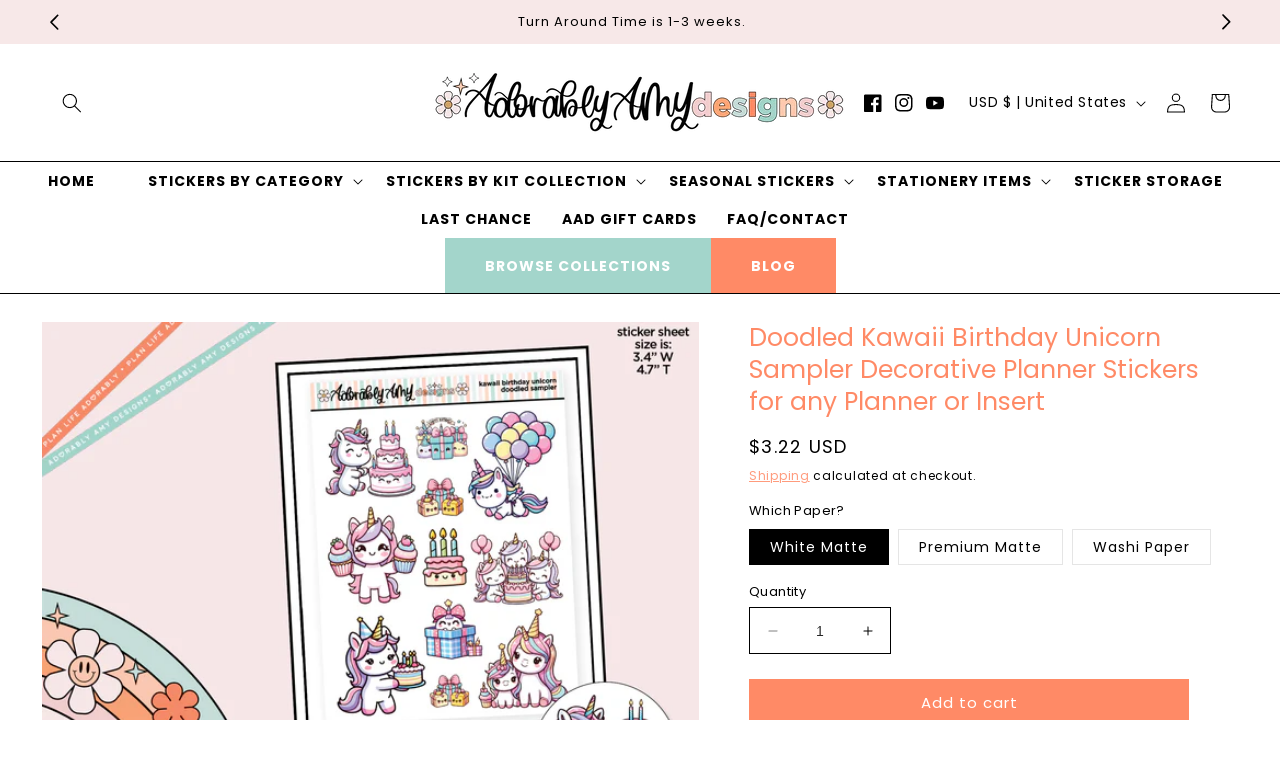

--- FILE ---
content_type: text/html; charset=utf-8
request_url: https://sapi.negate.io/script
body_size: -358
content:
5gTNFLya8oDMLHehGx8+SENCfbWpdeXZJkscROsUwEd0P7P9cB6QeaojykpgQqGVN650F5CmwRzDNw7g4v8w8bY=